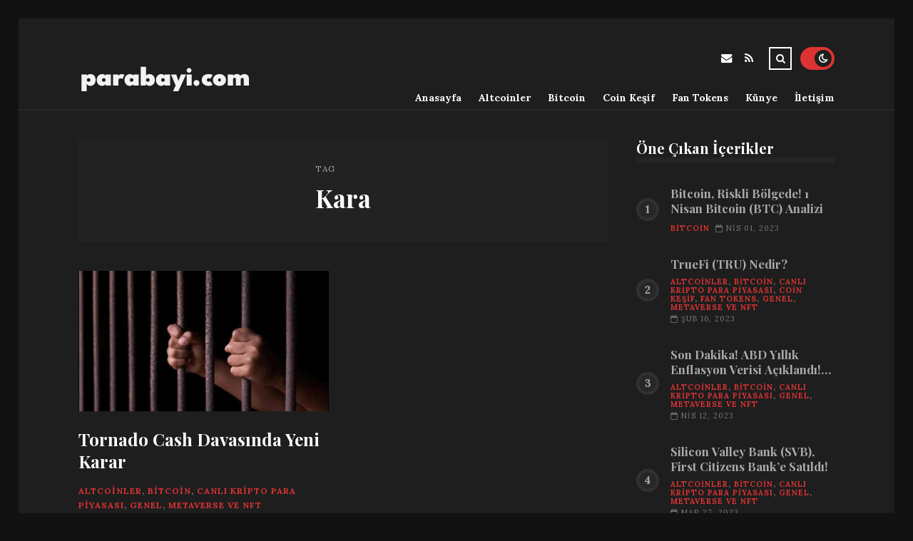

--- FILE ---
content_type: text/html; charset=UTF-8
request_url: https://parabayi.com/etiket/kara
body_size: 8723
content:
<!DOCTYPE html>
<html lang="tr">

<head>

	<meta charset="UTF-8" />
	<!-- Mobile Specific Metas -->
	<meta name="viewport" content="width=device-width, initial-scale=1, maximum-scale=5">

	<title>Kara &#8211; parabayi.com | Zengin Olma Rehberi</title>
<meta name='robots' content='max-image-preview:large' />
<link rel='dns-prefetch' href='//fonts.googleapis.com' />
<link rel="alternate" type="application/rss+xml" title="parabayi.com | Zengin Olma Rehberi &raquo; akışı" href="https://parabayi.com/feed" />
<link rel="alternate" type="application/rss+xml" title="parabayi.com | Zengin Olma Rehberi &raquo; yorum akışı" href="https://parabayi.com/comments/feed" />
<link rel="alternate" type="application/rss+xml" title="parabayi.com | Zengin Olma Rehberi &raquo; Kara etiket akışı" href="https://parabayi.com/etiket/kara/feed" />
<style id='wp-img-auto-sizes-contain-inline-css' type='text/css'>
img:is([sizes=auto i],[sizes^="auto," i]){contain-intrinsic-size:3000px 1500px}
/*# sourceURL=wp-img-auto-sizes-contain-inline-css */
</style>
<style id='wp-emoji-styles-inline-css' type='text/css'>

	img.wp-smiley, img.emoji {
		display: inline !important;
		border: none !important;
		box-shadow: none !important;
		height: 1em !important;
		width: 1em !important;
		margin: 0 0.07em !important;
		vertical-align: -0.1em !important;
		background: none !important;
		padding: 0 !important;
	}
/*# sourceURL=wp-emoji-styles-inline-css */
</style>
<style id='wp-block-library-inline-css' type='text/css'>
:root{--wp-block-synced-color:#7a00df;--wp-block-synced-color--rgb:122,0,223;--wp-bound-block-color:var(--wp-block-synced-color);--wp-editor-canvas-background:#ddd;--wp-admin-theme-color:#007cba;--wp-admin-theme-color--rgb:0,124,186;--wp-admin-theme-color-darker-10:#006ba1;--wp-admin-theme-color-darker-10--rgb:0,107,160.5;--wp-admin-theme-color-darker-20:#005a87;--wp-admin-theme-color-darker-20--rgb:0,90,135;--wp-admin-border-width-focus:2px}@media (min-resolution:192dpi){:root{--wp-admin-border-width-focus:1.5px}}.wp-element-button{cursor:pointer}:root .has-very-light-gray-background-color{background-color:#eee}:root .has-very-dark-gray-background-color{background-color:#313131}:root .has-very-light-gray-color{color:#eee}:root .has-very-dark-gray-color{color:#313131}:root .has-vivid-green-cyan-to-vivid-cyan-blue-gradient-background{background:linear-gradient(135deg,#00d084,#0693e3)}:root .has-purple-crush-gradient-background{background:linear-gradient(135deg,#34e2e4,#4721fb 50%,#ab1dfe)}:root .has-hazy-dawn-gradient-background{background:linear-gradient(135deg,#faaca8,#dad0ec)}:root .has-subdued-olive-gradient-background{background:linear-gradient(135deg,#fafae1,#67a671)}:root .has-atomic-cream-gradient-background{background:linear-gradient(135deg,#fdd79a,#004a59)}:root .has-nightshade-gradient-background{background:linear-gradient(135deg,#330968,#31cdcf)}:root .has-midnight-gradient-background{background:linear-gradient(135deg,#020381,#2874fc)}:root{--wp--preset--font-size--normal:16px;--wp--preset--font-size--huge:42px}.has-regular-font-size{font-size:1em}.has-larger-font-size{font-size:2.625em}.has-normal-font-size{font-size:var(--wp--preset--font-size--normal)}.has-huge-font-size{font-size:var(--wp--preset--font-size--huge)}.has-text-align-center{text-align:center}.has-text-align-left{text-align:left}.has-text-align-right{text-align:right}.has-fit-text{white-space:nowrap!important}#end-resizable-editor-section{display:none}.aligncenter{clear:both}.items-justified-left{justify-content:flex-start}.items-justified-center{justify-content:center}.items-justified-right{justify-content:flex-end}.items-justified-space-between{justify-content:space-between}.screen-reader-text{border:0;clip-path:inset(50%);height:1px;margin:-1px;overflow:hidden;padding:0;position:absolute;width:1px;word-wrap:normal!important}.screen-reader-text:focus{background-color:#ddd;clip-path:none;color:#444;display:block;font-size:1em;height:auto;left:5px;line-height:normal;padding:15px 23px 14px;text-decoration:none;top:5px;width:auto;z-index:100000}html :where(.has-border-color){border-style:solid}html :where([style*=border-top-color]){border-top-style:solid}html :where([style*=border-right-color]){border-right-style:solid}html :where([style*=border-bottom-color]){border-bottom-style:solid}html :where([style*=border-left-color]){border-left-style:solid}html :where([style*=border-width]){border-style:solid}html :where([style*=border-top-width]){border-top-style:solid}html :where([style*=border-right-width]){border-right-style:solid}html :where([style*=border-bottom-width]){border-bottom-style:solid}html :where([style*=border-left-width]){border-left-style:solid}html :where(img[class*=wp-image-]){height:auto;max-width:100%}:where(figure){margin:0 0 1em}html :where(.is-position-sticky){--wp-admin--admin-bar--position-offset:var(--wp-admin--admin-bar--height,0px)}@media screen and (max-width:600px){html :where(.is-position-sticky){--wp-admin--admin-bar--position-offset:0px}}

/*# sourceURL=wp-block-library-inline-css */
</style><style id='global-styles-inline-css' type='text/css'>
:root{--wp--preset--aspect-ratio--square: 1;--wp--preset--aspect-ratio--4-3: 4/3;--wp--preset--aspect-ratio--3-4: 3/4;--wp--preset--aspect-ratio--3-2: 3/2;--wp--preset--aspect-ratio--2-3: 2/3;--wp--preset--aspect-ratio--16-9: 16/9;--wp--preset--aspect-ratio--9-16: 9/16;--wp--preset--color--black: #000000;--wp--preset--color--cyan-bluish-gray: #abb8c3;--wp--preset--color--white: #ffffff;--wp--preset--color--pale-pink: #f78da7;--wp--preset--color--vivid-red: #cf2e2e;--wp--preset--color--luminous-vivid-orange: #ff6900;--wp--preset--color--luminous-vivid-amber: #fcb900;--wp--preset--color--light-green-cyan: #7bdcb5;--wp--preset--color--vivid-green-cyan: #00d084;--wp--preset--color--pale-cyan-blue: #8ed1fc;--wp--preset--color--vivid-cyan-blue: #0693e3;--wp--preset--color--vivid-purple: #9b51e0;--wp--preset--gradient--vivid-cyan-blue-to-vivid-purple: linear-gradient(135deg,rgb(6,147,227) 0%,rgb(155,81,224) 100%);--wp--preset--gradient--light-green-cyan-to-vivid-green-cyan: linear-gradient(135deg,rgb(122,220,180) 0%,rgb(0,208,130) 100%);--wp--preset--gradient--luminous-vivid-amber-to-luminous-vivid-orange: linear-gradient(135deg,rgb(252,185,0) 0%,rgb(255,105,0) 100%);--wp--preset--gradient--luminous-vivid-orange-to-vivid-red: linear-gradient(135deg,rgb(255,105,0) 0%,rgb(207,46,46) 100%);--wp--preset--gradient--very-light-gray-to-cyan-bluish-gray: linear-gradient(135deg,rgb(238,238,238) 0%,rgb(169,184,195) 100%);--wp--preset--gradient--cool-to-warm-spectrum: linear-gradient(135deg,rgb(74,234,220) 0%,rgb(151,120,209) 20%,rgb(207,42,186) 40%,rgb(238,44,130) 60%,rgb(251,105,98) 80%,rgb(254,248,76) 100%);--wp--preset--gradient--blush-light-purple: linear-gradient(135deg,rgb(255,206,236) 0%,rgb(152,150,240) 100%);--wp--preset--gradient--blush-bordeaux: linear-gradient(135deg,rgb(254,205,165) 0%,rgb(254,45,45) 50%,rgb(107,0,62) 100%);--wp--preset--gradient--luminous-dusk: linear-gradient(135deg,rgb(255,203,112) 0%,rgb(199,81,192) 50%,rgb(65,88,208) 100%);--wp--preset--gradient--pale-ocean: linear-gradient(135deg,rgb(255,245,203) 0%,rgb(182,227,212) 50%,rgb(51,167,181) 100%);--wp--preset--gradient--electric-grass: linear-gradient(135deg,rgb(202,248,128) 0%,rgb(113,206,126) 100%);--wp--preset--gradient--midnight: linear-gradient(135deg,rgb(2,3,129) 0%,rgb(40,116,252) 100%);--wp--preset--font-size--small: 13px;--wp--preset--font-size--medium: 20px;--wp--preset--font-size--large: 36px;--wp--preset--font-size--x-large: 42px;--wp--preset--spacing--20: 0.44rem;--wp--preset--spacing--30: 0.67rem;--wp--preset--spacing--40: 1rem;--wp--preset--spacing--50: 1.5rem;--wp--preset--spacing--60: 2.25rem;--wp--preset--spacing--70: 3.38rem;--wp--preset--spacing--80: 5.06rem;--wp--preset--shadow--natural: 6px 6px 9px rgba(0, 0, 0, 0.2);--wp--preset--shadow--deep: 12px 12px 50px rgba(0, 0, 0, 0.4);--wp--preset--shadow--sharp: 6px 6px 0px rgba(0, 0, 0, 0.2);--wp--preset--shadow--outlined: 6px 6px 0px -3px rgb(255, 255, 255), 6px 6px rgb(0, 0, 0);--wp--preset--shadow--crisp: 6px 6px 0px rgb(0, 0, 0);}:where(.is-layout-flex){gap: 0.5em;}:where(.is-layout-grid){gap: 0.5em;}body .is-layout-flex{display: flex;}.is-layout-flex{flex-wrap: wrap;align-items: center;}.is-layout-flex > :is(*, div){margin: 0;}body .is-layout-grid{display: grid;}.is-layout-grid > :is(*, div){margin: 0;}:where(.wp-block-columns.is-layout-flex){gap: 2em;}:where(.wp-block-columns.is-layout-grid){gap: 2em;}:where(.wp-block-post-template.is-layout-flex){gap: 1.25em;}:where(.wp-block-post-template.is-layout-grid){gap: 1.25em;}.has-black-color{color: var(--wp--preset--color--black) !important;}.has-cyan-bluish-gray-color{color: var(--wp--preset--color--cyan-bluish-gray) !important;}.has-white-color{color: var(--wp--preset--color--white) !important;}.has-pale-pink-color{color: var(--wp--preset--color--pale-pink) !important;}.has-vivid-red-color{color: var(--wp--preset--color--vivid-red) !important;}.has-luminous-vivid-orange-color{color: var(--wp--preset--color--luminous-vivid-orange) !important;}.has-luminous-vivid-amber-color{color: var(--wp--preset--color--luminous-vivid-amber) !important;}.has-light-green-cyan-color{color: var(--wp--preset--color--light-green-cyan) !important;}.has-vivid-green-cyan-color{color: var(--wp--preset--color--vivid-green-cyan) !important;}.has-pale-cyan-blue-color{color: var(--wp--preset--color--pale-cyan-blue) !important;}.has-vivid-cyan-blue-color{color: var(--wp--preset--color--vivid-cyan-blue) !important;}.has-vivid-purple-color{color: var(--wp--preset--color--vivid-purple) !important;}.has-black-background-color{background-color: var(--wp--preset--color--black) !important;}.has-cyan-bluish-gray-background-color{background-color: var(--wp--preset--color--cyan-bluish-gray) !important;}.has-white-background-color{background-color: var(--wp--preset--color--white) !important;}.has-pale-pink-background-color{background-color: var(--wp--preset--color--pale-pink) !important;}.has-vivid-red-background-color{background-color: var(--wp--preset--color--vivid-red) !important;}.has-luminous-vivid-orange-background-color{background-color: var(--wp--preset--color--luminous-vivid-orange) !important;}.has-luminous-vivid-amber-background-color{background-color: var(--wp--preset--color--luminous-vivid-amber) !important;}.has-light-green-cyan-background-color{background-color: var(--wp--preset--color--light-green-cyan) !important;}.has-vivid-green-cyan-background-color{background-color: var(--wp--preset--color--vivid-green-cyan) !important;}.has-pale-cyan-blue-background-color{background-color: var(--wp--preset--color--pale-cyan-blue) !important;}.has-vivid-cyan-blue-background-color{background-color: var(--wp--preset--color--vivid-cyan-blue) !important;}.has-vivid-purple-background-color{background-color: var(--wp--preset--color--vivid-purple) !important;}.has-black-border-color{border-color: var(--wp--preset--color--black) !important;}.has-cyan-bluish-gray-border-color{border-color: var(--wp--preset--color--cyan-bluish-gray) !important;}.has-white-border-color{border-color: var(--wp--preset--color--white) !important;}.has-pale-pink-border-color{border-color: var(--wp--preset--color--pale-pink) !important;}.has-vivid-red-border-color{border-color: var(--wp--preset--color--vivid-red) !important;}.has-luminous-vivid-orange-border-color{border-color: var(--wp--preset--color--luminous-vivid-orange) !important;}.has-luminous-vivid-amber-border-color{border-color: var(--wp--preset--color--luminous-vivid-amber) !important;}.has-light-green-cyan-border-color{border-color: var(--wp--preset--color--light-green-cyan) !important;}.has-vivid-green-cyan-border-color{border-color: var(--wp--preset--color--vivid-green-cyan) !important;}.has-pale-cyan-blue-border-color{border-color: var(--wp--preset--color--pale-cyan-blue) !important;}.has-vivid-cyan-blue-border-color{border-color: var(--wp--preset--color--vivid-cyan-blue) !important;}.has-vivid-purple-border-color{border-color: var(--wp--preset--color--vivid-purple) !important;}.has-vivid-cyan-blue-to-vivid-purple-gradient-background{background: var(--wp--preset--gradient--vivid-cyan-blue-to-vivid-purple) !important;}.has-light-green-cyan-to-vivid-green-cyan-gradient-background{background: var(--wp--preset--gradient--light-green-cyan-to-vivid-green-cyan) !important;}.has-luminous-vivid-amber-to-luminous-vivid-orange-gradient-background{background: var(--wp--preset--gradient--luminous-vivid-amber-to-luminous-vivid-orange) !important;}.has-luminous-vivid-orange-to-vivid-red-gradient-background{background: var(--wp--preset--gradient--luminous-vivid-orange-to-vivid-red) !important;}.has-very-light-gray-to-cyan-bluish-gray-gradient-background{background: var(--wp--preset--gradient--very-light-gray-to-cyan-bluish-gray) !important;}.has-cool-to-warm-spectrum-gradient-background{background: var(--wp--preset--gradient--cool-to-warm-spectrum) !important;}.has-blush-light-purple-gradient-background{background: var(--wp--preset--gradient--blush-light-purple) !important;}.has-blush-bordeaux-gradient-background{background: var(--wp--preset--gradient--blush-bordeaux) !important;}.has-luminous-dusk-gradient-background{background: var(--wp--preset--gradient--luminous-dusk) !important;}.has-pale-ocean-gradient-background{background: var(--wp--preset--gradient--pale-ocean) !important;}.has-electric-grass-gradient-background{background: var(--wp--preset--gradient--electric-grass) !important;}.has-midnight-gradient-background{background: var(--wp--preset--gradient--midnight) !important;}.has-small-font-size{font-size: var(--wp--preset--font-size--small) !important;}.has-medium-font-size{font-size: var(--wp--preset--font-size--medium) !important;}.has-large-font-size{font-size: var(--wp--preset--font-size--large) !important;}.has-x-large-font-size{font-size: var(--wp--preset--font-size--x-large) !important;}
/*# sourceURL=global-styles-inline-css */
</style>

<style id='classic-theme-styles-inline-css' type='text/css'>
/*! This file is auto-generated */
.wp-block-button__link{color:#fff;background-color:#32373c;border-radius:9999px;box-shadow:none;text-decoration:none;padding:calc(.667em + 2px) calc(1.333em + 2px);font-size:1.125em}.wp-block-file__button{background:#32373c;color:#fff;text-decoration:none}
/*# sourceURL=/wp-includes/css/classic-themes.min.css */
</style>
<link rel='stylesheet' id='font-awesome-css' href='https://parabayi.com/wp-content/themes/tulip/css/font-awesome.min.css?ver=4.7.0' type='text/css' media='all' />
<link rel='stylesheet' id='owl-carousel-css' href='https://parabayi.com/wp-content/themes/tulip/css/owl.carousel.min.css?ver=2.3.4' type='text/css' media='all' />
<link rel='stylesheet' id='tulip-google-fonts-css' href='https://fonts.googleapis.com/css2?family=Lora:ital,wght@0,400;0,700;1,400;1,700&#038;family=Playfair+Display:ital,wght@0,400;0,700;1,400;1,700&#038;display=swap' type='text/css' media='all' />
<link rel='stylesheet' id='tulip-style-css' href='https://parabayi.com/wp-content/themes/tulip/style.css?ver=6.9' type='text/css' media='all' />
<style id='tulip-style-inline-css' type='text/css'>

	:root {
		--fl-body-font-size: 14px;
		--fl-body-font: "Lora", "Times New Roman", serif;
		--fl-headings-font: "Playfair Display", "Times New Roman", serif;
		--fl-headings-font-weight: 700;

	    --fl-accent-color: #dd3333;
	    --fl-body-background: #ededed;
	    --fl-blog-background: #ffffff;
	    --fl-body-color: #444444;
	    --fl-headings-color: #121212;
	    --fl-meta-color: #888888;
	    --fl-button-background: #121212;
	    --fl-box-background: #f5f5f5;
	    --fl-box-color: #121212;

	    --fl-header-background: #ffffff;
	    --fl-header-color: #121212;
	    --fl-submenu-background: #ffffff;
	    --fl-submenu-color: #121212;

		--fl-footer-background: #f5f5f5;
		--fl-footer-color: #444444;
		--fl-footer-headings-color: #121212;
		--fl-copyright-background: #121212;
		--fl-copyright-color: #ffffff;

	    --fl-input-background: #ffffff;

	    --fl-widgets-border-color: rgba(128,128,128,0.1);		    
	    --fl-footer-widgets-border-color: rgba(128,128,128,0.1);		    

	    --fl-overlay-background: rgba(255,255,255,0.7);
	    --fl-overlay-background-hover: rgba(255,255,255,0.95);
	}

	
		[data-theme="dark"] {
		    --fl-body-background: #121212;
		    --fl-blog-background: #1e1e1e;
		    --fl-body-color: #aaaaaa;
		    --fl-headings-color: #ffffff;
		    --fl-meta-color: #777777;		    
		    --fl-button-background: #2c2c2c;
		    --fl-box-background: #222222;
		    --fl-box-color: #ffffff;

		    --fl-header-background: #1e1e1e;
		    --fl-header-color: #ffffff;
		    --fl-submenu-background: #222222;
		    --fl-submenu-color: #ffffff;

		    --fl-footer-background: #222222;
			--fl-footer-color: #aaaaaa;
			--fl-footer-headings-color: #ffffff;
			--fl-copyright-background: #2c2c2c;
			--fl-copyright-color: #ffffff;

		    --fl-input-background: #121212;

		    --fl-widgets-border-color: #252525;
		    --fl-footer-widgets-border-color: #333333;

		    --fl-overlay-background: rgba(30,30,30,0.7);
		    --fl-overlay-background-hover: rgba(30,30,30,0.95);
		}
	
/*# sourceURL=tulip-style-inline-css */
</style>
<script type="text/javascript" src="https://parabayi.com/wp-includes/js/jquery/jquery.min.js?ver=3.7.1" id="jquery-core-js"></script>
<script type="text/javascript" src="https://parabayi.com/wp-includes/js/jquery/jquery-migrate.min.js?ver=3.4.1" id="jquery-migrate-js"></script>
<link rel="https://api.w.org/" href="https://parabayi.com/wp-json/" /><link rel="alternate" title="JSON" type="application/json" href="https://parabayi.com/wp-json/wp/v2/tags/1395" /><link rel="EditURI" type="application/rsd+xml" title="RSD" href="https://parabayi.com/xmlrpc.php?rsd" />
<meta name="generator" content="WordPress 6.9" />
            <script type="text/javascript">
                if ( document.cookie.indexOf('tulip_color_theme=light') === -1 ) {
                    document.cookie = 'tulip_color_theme=dark; path=/; SameSite=None; Secure';
                }
            </script>
                <script type="text/javascript">
            const userPrefersDark = window.matchMedia && window.matchMedia('(prefers-color-scheme: dark)').matches;
            if ( document.cookie.indexOf('tulip_color_theme=dark') > -1 || (userPrefersDark && document.cookie.indexOf('tulip_color_theme=light') === -1) ) {
                document.documentElement.setAttribute('data-theme', 'dark');
                document.addEventListener("DOMContentLoaded", function() {
                    document.getElementById('fl-darkmode').checked = true;
                });
            }
        </script>
        <link rel="icon" href="https://parabayi.com/wp-content/uploads/2022/09/cropped-9-97998_download-svg-download-png-billetes-con-alas-32x32.png" sizes="32x32" />
<link rel="icon" href="https://parabayi.com/wp-content/uploads/2022/09/cropped-9-97998_download-svg-download-png-billetes-con-alas-192x192.png" sizes="192x192" />
<link rel="apple-touch-icon" href="https://parabayi.com/wp-content/uploads/2022/09/cropped-9-97998_download-svg-download-png-billetes-con-alas-180x180.png" />
<meta name="msapplication-TileImage" content="https://parabayi.com/wp-content/uploads/2022/09/cropped-9-97998_download-svg-download-png-billetes-con-alas-270x270.png" />

</head>
<body class="archive tag tag-kara tag-1395 wp-embed-responsive wp-theme-tulip">

	
	<div id="fl-blog-container">
		
		<!-- Header -->
		<header id="fl-header">
			<div class="fl-flex fl-container">
			    <div id="fl-logo">
				    				        <a href='https://parabayi.com/' title='parabayi.com | Zengin Olma Rehberi' rel='home'>

				        	<img class="light-logo" src="https://parabayi.com/wp-content/uploads/2023/09/Calisma-Yuzeyi-1.png" alt="parabayi.com | Zengin Olma Rehberi" width="244" height="61"><img class="dark-logo" src="https://parabayi.com/wp-content/uploads/2023/09/Calisma-Yuzeyi-1-1.png" alt="parabayi.com | Zengin Olma Rehberi" width="244" height="61">				        </a>
									</div>
				<div id="fl-navigation" class="fl-flex">
					<div id="fl-top-bar">

												    <label class="fl-theme-switch" for="fl-darkmode">
						        <input type="checkbox" id="fl-darkmode">
						        <div class="slider"></div>
							</label>
							
							<div class="search">
								<div class="search-icon">
									<i class="fa fa-search"></i>
									<i class="fa fa-times"></i>
								</div>
								<form role="search" method="get" class="searchform" action="https://parabayi.com/">
    <input class="search-input" type="text" value="" placeholder="Arama yap..." name="s" />
</form>							</div>
						<div class="social-icons">













  
    <a href="mailto:bsiteler4@gmail.com" target="_blank"><i class="fa fa-envelope"></i><span>E-mail</span></a>

  
    <a href="https://parabayi.com/feed" target="_blank"><i class="fa fa-rss"></i><span>RSS</span></a>

</div>					</div>
					<div id="fl-header-menu">						
						<div class="menu-ana-menu-container"><ul id="menu-ana-menu" class="menu"><li id="menu-item-13551" class="menu-item menu-item-type-custom menu-item-object-custom menu-item-home menu-item-13551"><a href="https://parabayi.com">Anasayfa</a></li>
<li id="menu-item-2734" class="menu-item menu-item-type-taxonomy menu-item-object-category menu-item-2734"><a href="https://parabayi.com/kategori/altcoinler">Altcoinler</a></li>
<li id="menu-item-2735" class="menu-item menu-item-type-taxonomy menu-item-object-category menu-item-2735"><a href="https://parabayi.com/kategori/bitcoin">Bitcoin</a></li>
<li id="menu-item-2737" class="menu-item menu-item-type-taxonomy menu-item-object-category menu-item-2737"><a href="https://parabayi.com/kategori/coin-kesif">Coin Keşif</a></li>
<li id="menu-item-2738" class="menu-item menu-item-type-taxonomy menu-item-object-category menu-item-2738"><a href="https://parabayi.com/kategori/fan-tokens">Fan Tokens</a></li>
<li id="menu-item-13545" class="menu-item menu-item-type-post_type menu-item-object-page menu-item-13545"><a href="https://parabayi.com/kunye">Künye</a></li>
<li id="menu-item-13546" class="menu-item menu-item-type-post_type menu-item-object-page menu-item-13546"><a href="https://parabayi.com/iletisim">İletişim</a></li>
</ul></div>						
					</div>
				</div>
				<div id="fl-mobile-menu">
					<span>
						Menu						<i class="fa fa-navicon fa-lg"></i>
					</span>
				</div>
			</div>
		</header>
<div id="fl-content" class="fl-flex fl-container">
	<!--Posts Loop -->
	<div id="fl-blogposts" class="fl-flex ">

			<div id="fl-box" class="fl-flex">
				<div class="info">
				    <span class="fl-meta">Tag</span>
					<h1 class="title">Kara</h1>
									</div>
			</div>

			<div class="posts-loop fl-flex ">
            <article id="post-7083" class="fl-post grid post-7083 post type-post status-publish format-standard has-post-thumbnail hentry category-altcoinler category-bitcoin category-canli-kripto-para-piyasasi category-genel category-metaverse-ve-nft tag-kara tag-kripto tag-tornado-cash">

                <div class="fl-picture"><a href="https://parabayi.com/tornado-cash-davasinda-yeni-karar.html">Tornado Cash Davasında Yeni Karar<img width="576" height="324" src="https://parabayi.com/wp-content/uploads/2023/02/tornado-cash-davasinda-yeni-karar-wyjkZKPR.jpg" class="attachment-tulip_medium_thumb size-tulip_medium_thumb wp-post-image" alt="" decoding="async" fetchpriority="high" srcset="https://parabayi.com/wp-content/uploads/2023/02/tornado-cash-davasinda-yeni-karar-wyjkZKPR.jpg 1600w, https://parabayi.com/wp-content/uploads/2023/02/tornado-cash-davasinda-yeni-karar-wyjkZKPR-300x169.jpg 300w, https://parabayi.com/wp-content/uploads/2023/02/tornado-cash-davasinda-yeni-karar-wyjkZKPR-1024x576.jpg 1024w, https://parabayi.com/wp-content/uploads/2023/02/tornado-cash-davasinda-yeni-karar-wyjkZKPR-768x432.jpg 768w, https://parabayi.com/wp-content/uploads/2023/02/tornado-cash-davasinda-yeni-karar-wyjkZKPR-1536x864.jpg 1536w, https://parabayi.com/wp-content/uploads/2023/02/tornado-cash-davasinda-yeni-karar-wyjkZKPR-195x110.jpg 195w, https://parabayi.com/wp-content/uploads/2023/02/tornado-cash-davasinda-yeni-karar-wyjkZKPR-390x220.jpg 390w, https://parabayi.com/wp-content/uploads/2023/02/tornado-cash-davasinda-yeni-karar-wyjkZKPR-1170x658.jpg 1170w" sizes="(max-width: 576px) 100vw, 576px" /></a></div>
                <div class="fl-post-header">
                    <h3 class="title"><a href="https://parabayi.com/tornado-cash-davasinda-yeni-karar.html">Tornado Cash Davasında Yeni Karar</a></h3>
                    <div class="fl-meta-wrap">
                        <span class="fl-meta category"><a href="https://parabayi.com/kategori/altcoinler" rel="category tag">Altcoinler</a>, <a href="https://parabayi.com/kategori/bitcoin" rel="category tag">Bitcoin</a>, <a href="https://parabayi.com/kategori/canli-kripto-para-piyasasi" rel="category tag">Canlı Kripto Para Piyasası</a>, <a href="https://parabayi.com/kategori/genel" rel="category tag">Genel</a>, <a href="https://parabayi.com/kategori/metaverse-ve-nft" rel="category tag">Metaverse ve NFT</a></span>

                        
                                                <span class="fl-meta"><i class="fa fa-calendar-o"></i>Şub 16, 2023</span>
                        
                                                        <span class="fl-meta"><i class="fa fa-comment-o"></i><a href="https://parabayi.com/tornado-cash-davasinda-yeni-karar.html#respond">Yorum Yok</a></span>
                                                </div>
                </div>

                <div class="fl-post-excerpt">               
                    <p>Tornado Cash davası 2022&#8217;nin kripto için güçlü geçmesine Sebep olan olaylardan biriydi.</p>
                </div>

                <div class="fl-article-footer fl-flex">
                    <a class="fl-read-more button" href="https://parabayi.com/tornado-cash-davasinda-yeni-karar.html">Okumaya Devam Et</a><div class="fl-sharing">
    <span class="fl-meta">Paylaş</span>
    <a href="https://www.facebook.com/sharer.php?u=https://parabayi.com/tornado-cash-davasinda-yeni-karar.html" title="Share on Facebook" target="_blank" rel="noreferrer">
        <i class="fa fa-facebook"></i>
        <span>Share on Facebook</span>
    </a>
    <a href="https://www.twitter.com/share?url=&text=Tornado+Cash+Davas%C4%B1nda+Yeni+Karar-https://parabayi.com/tornado-cash-davasinda-yeni-karar.html" title="Tweet This!" target="_blank" rel="noreferrer">
        <i class="fa fa-twitter"></i>
        <span>Tweet This!</span>
    </a>
    <a href="https://www.linkedin.com/sharing/share-offsite/?url=https://parabayi.com/tornado-cash-davasinda-yeni-karar.html" title="Share on LinkedIn" target="_blank" rel="noreferrer">
        <i class="fa fa-linkedin"></i>
        <span>Share on LinkedIn</span>
    </a>
    <a href="https://pinterest.com/pin/create/button/?url=https://parabayi.com/tornado-cash-davasinda-yeni-karar.html&amp;media=https://parabayi.com/wp-content/uploads/2023/02/tornado-cash-davasinda-yeni-karar-wyjkZKPR.jpg" title="Pin this!" target="_blank" rel="noreferrer">
        <i class="fa fa-pinterest-p"></i>
        <span>Pin this!</span>
    </a>
</div>
                </div>

            </article>
        </div>	</div>
	<aside id="fl-sidebar"><div class="sticky-sidebar"><div id="fl_random_posts-3" class="fl-widget fl-posts-widget"><h4 class="fl-widget-title">Öne Çıkan İçerikler</h4>				<div class="item fl-flex">
                    <div class="fl-picture ">
                    	<a href="https://parabayi.com/bitcoin-riskli-bolgede-1-nisan-bitcoin-btc-analizi.html">
                		Bitcoin, Riskli Bölgede! 1 Nisan Bitcoin (BTC) Analizi                        </a>
                    </div>
		        	<div class="content">		                
		                <h5 class="title"><a href="https://parabayi.com/bitcoin-riskli-bolgede-1-nisan-bitcoin-btc-analizi.html">Bitcoin, Riskli Bölgede! 1 Nisan Bitcoin (BTC) Analizi</a></h5>

		                <span class="fl-meta category"><a href="https://parabayi.com/kategori/bitcoin" rel="category tag">Bitcoin</a></span>

		                
		                		                <span class="fl-meta"><i class="fa fa-calendar-o"></i>Nis 01, 2023</span>
		                	                </div>
	           	</div>
            				<div class="item fl-flex">
                    <div class="fl-picture ">
                    	<a href="https://parabayi.com/truefi-tru-nedir.html">
                		TrueFi (TRU) Nedir?                        </a>
                    </div>
		        	<div class="content">		                
		                <h5 class="title"><a href="https://parabayi.com/truefi-tru-nedir.html">TrueFi (TRU) Nedir?</a></h5>

		                <span class="fl-meta category"><a href="https://parabayi.com/kategori/altcoinler" rel="category tag">Altcoinler</a>, <a href="https://parabayi.com/kategori/bitcoin" rel="category tag">Bitcoin</a>, <a href="https://parabayi.com/kategori/canli-kripto-para-piyasasi" rel="category tag">Canlı Kripto Para Piyasası</a>, <a href="https://parabayi.com/kategori/coin-kesif" rel="category tag">Coin Keşif</a>, <a href="https://parabayi.com/kategori/fan-tokens" rel="category tag">Fan Tokens</a>, <a href="https://parabayi.com/kategori/genel" rel="category tag">Genel</a>, <a href="https://parabayi.com/kategori/metaverse-ve-nft" rel="category tag">Metaverse ve NFT</a></span>

		                
		                		                <span class="fl-meta"><i class="fa fa-calendar-o"></i>Şub 16, 2023</span>
		                	                </div>
	           	</div>
            				<div class="item fl-flex">
                    <div class="fl-picture ">
                    	<a href="https://parabayi.com/son-dakika-abd-yillik-enflasyon-verisi-aciklandi-mart-2023.html">
                		Son Dakika! ABD Yıllık Enflasyon Verisi Açıklandı! Mart 2023                        </a>
                    </div>
		        	<div class="content">		                
		                <h5 class="title"><a href="https://parabayi.com/son-dakika-abd-yillik-enflasyon-verisi-aciklandi-mart-2023.html">Son Dakika! ABD Yıllık Enflasyon Verisi Açıklandı! Mart 2023</a></h5>

		                <span class="fl-meta category"><a href="https://parabayi.com/kategori/altcoinler" rel="category tag">Altcoinler</a>, <a href="https://parabayi.com/kategori/bitcoin" rel="category tag">Bitcoin</a>, <a href="https://parabayi.com/kategori/canli-kripto-para-piyasasi" rel="category tag">Canlı Kripto Para Piyasası</a>, <a href="https://parabayi.com/kategori/genel" rel="category tag">Genel</a>, <a href="https://parabayi.com/kategori/metaverse-ve-nft" rel="category tag">Metaverse ve NFT</a></span>

		                
		                		                <span class="fl-meta"><i class="fa fa-calendar-o"></i>Nis 12, 2023</span>
		                	                </div>
	           	</div>
            				<div class="item fl-flex">
                    <div class="fl-picture ">
                    	<a href="https://parabayi.com/silicon-valley-bank-svb-first-citizens-banke-satildi.html">
                		Silicon Valley Bank (SVB), First Citizens Bank’e Satıldı!                        </a>
                    </div>
		        	<div class="content">		                
		                <h5 class="title"><a href="https://parabayi.com/silicon-valley-bank-svb-first-citizens-banke-satildi.html">Silicon Valley Bank (SVB), First Citizens Bank’e Satıldı!</a></h5>

		                <span class="fl-meta category"><a href="https://parabayi.com/kategori/altcoinler" rel="category tag">Altcoinler</a>, <a href="https://parabayi.com/kategori/bitcoin" rel="category tag">Bitcoin</a>, <a href="https://parabayi.com/kategori/canli-kripto-para-piyasasi" rel="category tag">Canlı Kripto Para Piyasası</a>, <a href="https://parabayi.com/kategori/genel" rel="category tag">Genel</a>, <a href="https://parabayi.com/kategori/metaverse-ve-nft" rel="category tag">Metaverse ve NFT</a></span>

		                
		                		                <span class="fl-meta"><i class="fa fa-calendar-o"></i>Mar 27, 2023</span>
		                	                </div>
	           	</div>
            				<div class="item fl-flex">
                    <div class="fl-picture ">
                    	<a href="https://parabayi.com/currick-nedir-currick-cc-guvenilir-mi.html">
                		Currick Nedir? Currick.cc Güvenilir mi?                        </a>
                    </div>
		        	<div class="content">		                
		                <h5 class="title"><a href="https://parabayi.com/currick-nedir-currick-cc-guvenilir-mi.html">Currick Nedir? Currick.cc Güvenilir mi?</a></h5>

		                <span class="fl-meta category"><a href="https://parabayi.com/kategori/altcoinler" rel="category tag">Altcoinler</a>, <a href="https://parabayi.com/kategori/bitcoin" rel="category tag">Bitcoin</a>, <a href="https://parabayi.com/kategori/canli-kripto-para-piyasasi" rel="category tag">Canlı Kripto Para Piyasası</a>, <a href="https://parabayi.com/kategori/genel" rel="category tag">Genel</a>, <a href="https://parabayi.com/kategori/metaverse-ve-nft" rel="category tag">Metaverse ve NFT</a></span>

		                
		                		                <span class="fl-meta"><i class="fa fa-calendar-o"></i>Mar 29, 2023</span>
		                	                </div>
	           	</div>
            				<div class="item fl-flex">
                    <div class="fl-picture ">
                    	<a href="https://parabayi.com/ripple-sec-davasinda-kritik-tarih-belirlendi.html">
                		Ripple-SEC Davasında Kritik Tarih Belirlendi!                        </a>
                    </div>
		        	<div class="content">		                
		                <h5 class="title"><a href="https://parabayi.com/ripple-sec-davasinda-kritik-tarih-belirlendi.html">Ripple-SEC Davasında Kritik Tarih Belirlendi!</a></h5>

		                <span class="fl-meta category"><a href="https://parabayi.com/kategori/altcoinler" rel="category tag">Altcoinler</a>, <a href="https://parabayi.com/kategori/bitcoin" rel="category tag">Bitcoin</a>, <a href="https://parabayi.com/kategori/canli-kripto-para-piyasasi" rel="category tag">Canlı Kripto Para Piyasası</a>, <a href="https://parabayi.com/kategori/genel" rel="category tag">Genel</a>, <a href="https://parabayi.com/kategori/metaverse-ve-nft" rel="category tag">Metaverse ve NFT</a></span>

		                
		                		                <span class="fl-meta"><i class="fa fa-calendar-o"></i>May 18, 2023</span>
		                	                </div>
	           	</div>
            </div></div></aside></div>

    <!-- Footer -->
    <footer id="fl-footer">
                <div id="fl-footer-sidebar" class="fl-flex fl-container">
            <div class="fl-widget-column">
                            </div>
            <div class="fl-widget-column">
                            </div>
            <div class="fl-widget-column">
                            </div>
        </div>
        
        <div id="fl-footer-bottom">
            <div class="fl-flex fl-container">            
                <div class="social-icons">













  
    <a href="mailto:bsiteler4@gmail.com" target="_blank"><i class="fa fa-envelope"></i><span>E-mail</span></a>

  
    <a href="https://parabayi.com/feed" target="_blank"><i class="fa fa-rss"></i><span>RSS</span></a>

</div>                <div id="fl-copyright">
                    Made with love at <a href="https://antalyahaber.tv/" target="_blank">Antalya Haber</a> | Powered by <a href="https://www.boxbilisim.com/" target="_blank">Box Bilişim</a>
                </div>
            </div>
        </div>
    </footer>

</div> <!-- End Body Container -->
    <!-- End Document -->
	<script type="speculationrules">
{"prefetch":[{"source":"document","where":{"and":[{"href_matches":"/*"},{"not":{"href_matches":["/wp-*.php","/wp-admin/*","/wp-content/uploads/*","/wp-content/*","/wp-content/plugins/*","/wp-content/themes/tulip/*","/*\\?(.+)"]}},{"not":{"selector_matches":"a[rel~=\"nofollow\"]"}},{"not":{"selector_matches":".no-prefetch, .no-prefetch a"}}]},"eagerness":"conservative"}]}
</script>
<script type="text/javascript" src="https://parabayi.com/wp-content/themes/tulip/js/owl.carousel.min.js?ver=2.3.4" id="owl-carousel-js"></script>
<script type="text/javascript" src="https://parabayi.com/wp-content/themes/tulip/js/fitvids.js?ver=1.1" id="fitvids-script-js"></script>
<script type="text/javascript" src="https://parabayi.com/wp-content/themes/tulip/js/masonry.pkgd.min.js?ver=4.2.2" id="masonry-script-js"></script>
<script type="text/javascript" src="https://parabayi.com/wp-content/themes/tulip/js/tulip.js?ver=2.4" id="tulip-script-js"></script>
<script id="wp-emoji-settings" type="application/json">
{"baseUrl":"https://s.w.org/images/core/emoji/17.0.2/72x72/","ext":".png","svgUrl":"https://s.w.org/images/core/emoji/17.0.2/svg/","svgExt":".svg","source":{"concatemoji":"https://parabayi.com/wp-includes/js/wp-emoji-release.min.js?ver=6.9"}}
</script>
<script type="module">
/* <![CDATA[ */
/*! This file is auto-generated */
const a=JSON.parse(document.getElementById("wp-emoji-settings").textContent),o=(window._wpemojiSettings=a,"wpEmojiSettingsSupports"),s=["flag","emoji"];function i(e){try{var t={supportTests:e,timestamp:(new Date).valueOf()};sessionStorage.setItem(o,JSON.stringify(t))}catch(e){}}function c(e,t,n){e.clearRect(0,0,e.canvas.width,e.canvas.height),e.fillText(t,0,0);t=new Uint32Array(e.getImageData(0,0,e.canvas.width,e.canvas.height).data);e.clearRect(0,0,e.canvas.width,e.canvas.height),e.fillText(n,0,0);const a=new Uint32Array(e.getImageData(0,0,e.canvas.width,e.canvas.height).data);return t.every((e,t)=>e===a[t])}function p(e,t){e.clearRect(0,0,e.canvas.width,e.canvas.height),e.fillText(t,0,0);var n=e.getImageData(16,16,1,1);for(let e=0;e<n.data.length;e++)if(0!==n.data[e])return!1;return!0}function u(e,t,n,a){switch(t){case"flag":return n(e,"\ud83c\udff3\ufe0f\u200d\u26a7\ufe0f","\ud83c\udff3\ufe0f\u200b\u26a7\ufe0f")?!1:!n(e,"\ud83c\udde8\ud83c\uddf6","\ud83c\udde8\u200b\ud83c\uddf6")&&!n(e,"\ud83c\udff4\udb40\udc67\udb40\udc62\udb40\udc65\udb40\udc6e\udb40\udc67\udb40\udc7f","\ud83c\udff4\u200b\udb40\udc67\u200b\udb40\udc62\u200b\udb40\udc65\u200b\udb40\udc6e\u200b\udb40\udc67\u200b\udb40\udc7f");case"emoji":return!a(e,"\ud83e\u1fac8")}return!1}function f(e,t,n,a){let r;const o=(r="undefined"!=typeof WorkerGlobalScope&&self instanceof WorkerGlobalScope?new OffscreenCanvas(300,150):document.createElement("canvas")).getContext("2d",{willReadFrequently:!0}),s=(o.textBaseline="top",o.font="600 32px Arial",{});return e.forEach(e=>{s[e]=t(o,e,n,a)}),s}function r(e){var t=document.createElement("script");t.src=e,t.defer=!0,document.head.appendChild(t)}a.supports={everything:!0,everythingExceptFlag:!0},new Promise(t=>{let n=function(){try{var e=JSON.parse(sessionStorage.getItem(o));if("object"==typeof e&&"number"==typeof e.timestamp&&(new Date).valueOf()<e.timestamp+604800&&"object"==typeof e.supportTests)return e.supportTests}catch(e){}return null}();if(!n){if("undefined"!=typeof Worker&&"undefined"!=typeof OffscreenCanvas&&"undefined"!=typeof URL&&URL.createObjectURL&&"undefined"!=typeof Blob)try{var e="postMessage("+f.toString()+"("+[JSON.stringify(s),u.toString(),c.toString(),p.toString()].join(",")+"));",a=new Blob([e],{type:"text/javascript"});const r=new Worker(URL.createObjectURL(a),{name:"wpTestEmojiSupports"});return void(r.onmessage=e=>{i(n=e.data),r.terminate(),t(n)})}catch(e){}i(n=f(s,u,c,p))}t(n)}).then(e=>{for(const n in e)a.supports[n]=e[n],a.supports.everything=a.supports.everything&&a.supports[n],"flag"!==n&&(a.supports.everythingExceptFlag=a.supports.everythingExceptFlag&&a.supports[n]);var t;a.supports.everythingExceptFlag=a.supports.everythingExceptFlag&&!a.supports.flag,a.supports.everything||((t=a.source||{}).concatemoji?r(t.concatemoji):t.wpemoji&&t.twemoji&&(r(t.twemoji),r(t.wpemoji)))});
//# sourceURL=https://parabayi.com/wp-includes/js/wp-emoji-loader.min.js
/* ]]> */
</script>
</body>
</html>